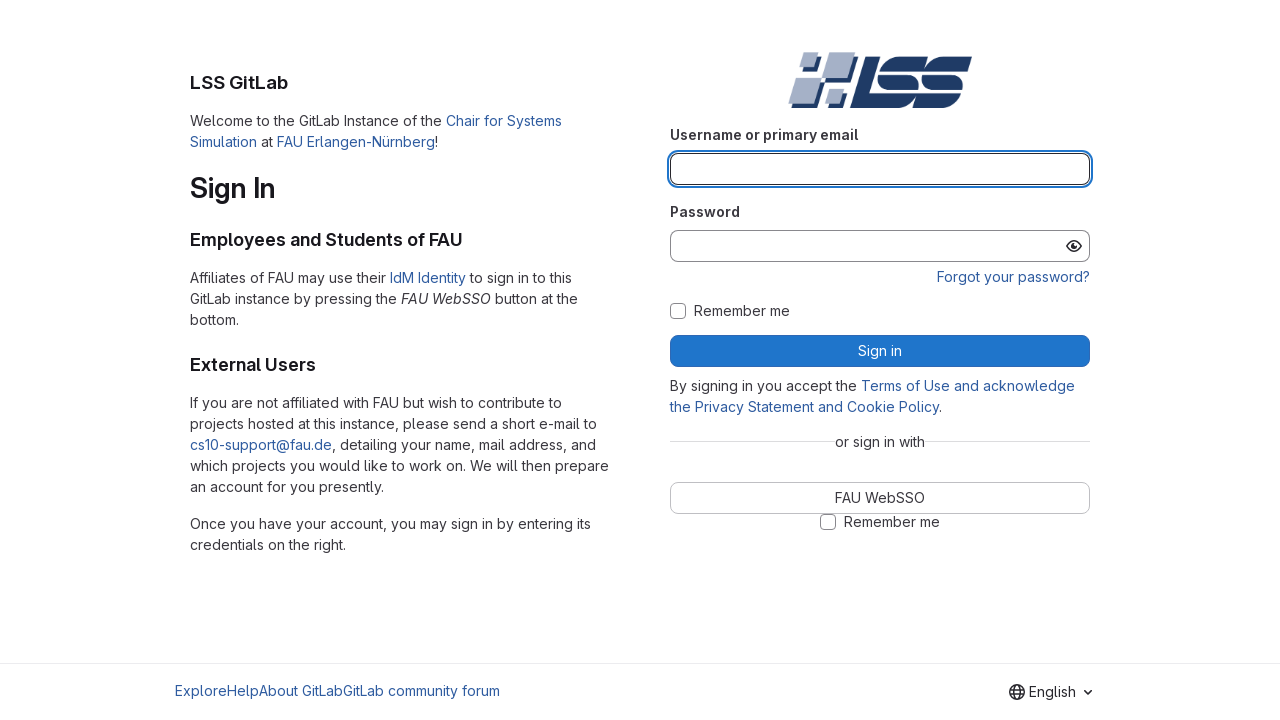

--- FILE ---
content_type: text/javascript; charset=utf-8
request_url: https://i10git.cs.fau.de/assets/webpack/pages.sessions.new.313995d4.chunk.js
body_size: 7257
content:
(this.webpackJsonp=this.webpackJsonp||[]).push([["pages.sessions.new"],{346:function(e,t,i){i("HVBj"),i("t9jZ"),e.exports=i("XG5e")},G6B1:function(e,t,i){"use strict";i.d(t,"c",(function(){return l})),i.d(t,"b",(function(){return u})),i.d(t,"a",(function(){return c}));var a=i("o4PY"),s=i.n(a),r=(i("ZzK0"),i("z6RN"),i("BzOf"),i("v2fZ"),i("NmEs")),n=i("GuZl");const o=Object.freeze(["active","gl-tab-nav-item-active"]),l="gl-tab-shown",u="hash",d=[u];class c{constructor(e,{history:t=null}={}){if(!e)throw new Error("Cannot instantiate GlTabsBehavior without an element");this.destroyFns=[],this.tabList=e,this.tabs=this.getTabs(),this.activeTab=null,this.history=d.includes(t)?t:null,this.setAccessibilityAttrs(),this.bindEvents(),this.history===u&&this.loadInitialTab()}setAccessibilityAttrs(){var e=this;this.tabList.setAttribute("role","tablist"),this.tabs.forEach((function(t){t.hasAttribute("id")||t.setAttribute("id",s()("gl_tab_nav__tab_")),!e.activeTab&&t.classList.contains(o[0])?(e.activeTab=t,t.setAttribute("aria-selected","true"),t.removeAttribute("tabindex")):(t.setAttribute("aria-selected","false"),t.setAttribute("tabindex","-1")),t.setAttribute("role","tab"),t.closest(".nav-item").setAttribute("role","presentation");const i=e.getPanelForTab(t);t.hasAttribute("aria-controls")||t.setAttribute("aria-controls",i.id),i.classList.add(n.k),i.setAttribute("role","tabpanel"),i.setAttribute("aria-labelledby",t.id)}))}bindEvents(){var e=this;this.tabs.forEach((function(t){e.bindEvent(t,"click",(function(i){i.preventDefault(),t!==e.activeTab&&e.activateTab(t)})),e.bindEvent(t,"keydown",(function(t){const{code:i}=t;"ArrowUp"===i||"ArrowLeft"===i?(t.preventDefault(),e.activatePreviousTab()):"ArrowDown"!==i&&"ArrowRight"!==i||(t.preventDefault(),e.activateNextTab())}))}))}bindEvent(e,...t){e.addEventListener(...t),this.destroyFns.push((function(){e.removeEventListener(...t)}))}loadInitialTab(){const e=this.tabList.querySelector(`a[href="${CSS.escape(window.location.hash)}"]`);this.activateTab(e||this.activeTab)}activatePreviousTab(){const e=this.tabs.indexOf(this.activeTab);if(e<=0)return;const t=this.tabs[e-1];this.activateTab(t),t.focus()}activateNextTab(){const e=this.tabs.indexOf(this.activeTab);if(e>=this.tabs.length-1)return;const t=this.tabs[e+1];this.activateTab(t),t.focus()}getTabs(){return Array.from(this.tabList.querySelectorAll(".gl-tab-nav-item"))}getPanelForTab(e){const t=e.getAttribute("aria-controls");return t?document.querySelector("#"+t):document.querySelector(e.getAttribute("href"))}activateTab(e){this.activeTab.setAttribute("aria-selected","false"),this.activeTab.setAttribute("tabindex","-1"),this.activeTab.classList.remove(...o);this.getPanelForTab(this.activeTab).classList.remove("active"),e.setAttribute("aria-selected","true"),e.removeAttribute("tabindex"),e.classList.add(...o);const t=this.getPanelForTab(e);t.classList.add("active"),this.history===u&&Object(r.o)(e.getAttribute("href")),this.activeTab=e,this.dispatchTabShown(e,t)}dispatchTabShown(e,t){const i=new CustomEvent(l,{bubbles:!0,detail:{activeTabPanel:t}});e.dispatchEvent(i)}destroy(){this.destroyFns.forEach((function(e){return e()}))}}},LZPs:function(e,t,i){"use strict";i("eJ0a");var a=i("o4PY"),s=i.n(a),r=i("6hmS"),n=i.n(r),o=i("7I1/"),l=i("paHz"),u={name:"GlFormCheckbox",inject:{getGroup:{from:"getBvCheckGroup",default:function(){return function(){return null}}}},inheritAttrs:!1,model:{prop:"checked",event:"input"},props:{id:{type:String,required:!1,default:void 0},checked:{type:void 0,required:!1,default:null},disabled:{type:Boolean,required:!1,default:!1},name:{type:String,required:!1,default:void 0},required:{type:Boolean,required:!1,default:!1},state:{type:Boolean,required:!1,default:null},ariaLabel:{type:String,required:!1,default:void 0},ariaLabelledby:{type:String,required:!1,default:void 0},indeterminate:{type:Boolean,required:!1,default:!1},value:{type:[Array,Boolean,String],required:!1,default:!0},uncheckedValue:{type:[Array,Boolean,String],required:!1,default:!1}},data(){const e=this.getGroup();return{internalId:this.id?this.id:s()("gitlab_ui_checkbox_"),localChecked:e?e.checked:this.checked}},computed:{computedLocalChecked:{get(){return this.isGroup?this.group.localChecked:this.localChecked},set(e){this.isGroup?this.group.localChecked=e:this.localChecked=e}},group(){return this.getGroup()},isGroup(){return Boolean(this.group)},computedState(){return this.isGroup?this.group.computedState:n()(this.state)?this.state:null},stateClass(){return!0===this.computedState?"is-valid":!1===this.computedState?"is-invalid":null},computedAriaInvalid(){return!1===this.computedState?"true":null},isChecked(){const{value:e,computedLocalChecked:t}=this;return Array.isArray(t)?Object(l.a)(t,e)>-1:Object(o.a)(t,e)},isDisabled(){return this.isGroup&&this.group.disabled||this.disabled},isRequired(){return this.computedName&&(this.isGroup?this.group.required:this.required)},computedName(){return(this.isGroup?this.group.groupName:this.name)||null},computedAttrs(){const{isDisabled:e,isRequired:t,value:i,isChecked:a}=this;return{...this.$attrs,id:this.internalId,name:this.computedName,disabled:e,required:t,value:i,checked:a,"aria-required":t||null,"aria-invalid":this.computedAriaInvalid,"aria-label":this.ariaLabel||null,"aria-labelledby":this.ariaLabelledby||null}}},watch:{checked(...e){this.checkedWatcher(...e)},indeterminate(e,t){Object(o.a)(e,t)||this.setIndeterminate(e)},computedLocalChecked(...e){this.computedLocalCheckedWatcher(...e)}},mounted(){this.setIndeterminate(this.indeterminate)},methods:{checkedWatcher(e){Object(o.a)(e,this.computedLocalChecked)||(this.computedLocalChecked=e)},computedLocalCheckedWatcher(e,t){if(!Object(o.a)(e,t)){this.$emit("input",e);const{input:t}=this.$refs;t&&this.$emit("update:indeterminate",t.indeterminate)}},handleChange({target:{checked:e,indeterminate:t}}){var i=this;const{value:a,uncheckedValue:s}=this;let r=this.computedLocalChecked;if(Array.isArray(r)){const t=Object(l.a)(r,a);e&&t<0?r=r.concat(a):!e&&t>-1&&(r=r.slice(0,t).concat(r.slice(t+1)))}else r=e?a:s;this.computedLocalChecked=r,this.$nextTick((function(){i.$emit("change",r),i.isGroup&&i.group.$emit("change",r),i.$emit("indeterminate",t)}))},setIndeterminate(e){const t=!Array.isArray(this.computedLocalChecked)&&e,{input:i}=this.$refs;i&&(i.indeterminate=t,this.$emit("update:indeterminate",t))},focus(){var e;this.disabled||(null===(e=this.$refs.input)||void 0===e||e.focus())},blur(){var e;this.disabled||(null===(e=this.$refs.input)||void 0===e||e.blur())}}},d=i("tBpV"),c=Object(d.a)(u,(function(){var e=this,t=e._self._c;return t("div",{staticClass:"gl-form-checkbox custom-checkbox custom-control"},[t("input",e._b({key:"input",ref:"input",staticClass:"custom-control-input",class:e.stateClass,attrs:{type:"checkbox"},on:{change:e.handleChange}},"input",e.computedAttrs,!1)),e._v(" "),t("label",{staticClass:"custom-control-label",attrs:{for:e.internalId}},[e._t("default"),e._v(" "),Boolean(e.$scopedSlots.help)?t("p",{staticClass:"help-text"},[e._t("help")],2):e._e()],2)])}),[],!1,null,null,null);t.a=c.exports},OMfv:function(e,t,i){"use strict";i("3UXl"),i("iyoE"),i("UezY"),i("z6RN"),i("hG7+"),i("ZzK0"),i("BzOf"),i("LdIe"),i("PTOk");var a=i("KFC0"),s=i.n(a),r=i("yMGJ"),n=i.n(r),o=i("o4PY"),l=i.n(o),u=i("L78D"),d=i("hvGG"),c=i("XCkn"),h=i.n(c);const m=function(e,t,i=""){return e&&t&&h()(e)?"string"!=typeof t?e:{...e,[t]:i}:{}};i("RFHG"),i("xuo1");var p={name:"GlFormFieldValidator",props:{value:{required:!0,validator:function(){return!0}},validators:{type:Array,required:!1,default:function(){return[]}},shouldValidate:{type:Boolean,required:!1,default:!1}},computed:{invalidFeedback(){var e=this;if(!this.shouldValidate)return"";return this.validators.reduce((function(t,i){return t||i(e.value)}),"")||""}},watch:{invalidFeedback(e){this.$emit("update",e)}},render:()=>null},f=i("tBpV"),b=Object(f.a)(p,void 0,void 0,!1,null,null,null).exports,v=i("ewH8"),g={name:"GlFormFieldsLoop",props:{fields:{type:Object,required:!0}},render(e){var t=this;const{Fragment:i}=v.default;return e("div",i?Object.entries(this.fields).map((function([a,s]){return e(i,{key:s.id},t.$scopedSlots.default({fieldName:a,field:s}))})):Object.entries(this.fields).map((function([e,i]){return t.$scopedSlots.default({fieldName:e,field:i})})))}},y=Object(f.a)(g,void 0,void 0,!1,null,null,null).exports,k={name:"GlFormFields",components:{GlFormGroup:u.a,GlFormInput:d.a,GlFormFieldValidator:b,GlFormFieldsLoop:y},model:{prop:"values",event:"input"},props:{fields:{type:Object,required:!0},values:{type:Object,required:!0},formId:{type:String,required:!0},serverValidations:{type:Object,required:!1,default:()=>({})},validateOnBlur:{type:Boolean,required:!1,default:!0}},data:()=>({fieldDirtyStatuses:{},fieldValidations:{},fieldIds:{}}),computed:{formElement(){return document.getElementById(this.formId)},fieldValidationProps(){var e=this;return n()(this.fields,(function(t,i){const a=e.serverValidations[i]||e.fieldValidations[i]||"";return{invalidFeedback:a,state:!a&&null}}))},fieldValues(){var e=this;return n()(this.fields,(function(t,i){return i in e.values?e.values[i]:e.getMappedValue(i,void 0)}))},fieldNames(){return Object.keys(this.fields)},fieldsToRender(){var e=this;return n()(this.fields,(function(t,i){const a=e.memoizeAndReturnFieldId(t,i),s=`group(${i})-`,r=`after(${i})`,n={slotName:`input(${i})`,attrs:{value:e.fieldValues[i],input:function(t){return e.onFieldInput(i,t)},blur:function(){return e.onFieldBlur(i)},validation:e.fieldValidationProps[i],id:a}},o=Object.keys(e.$scopedSlots).filter((function(e){return e.startsWith(s)})).map((function(e){const t=e.replace(s,"");return{slotName:e,childSlotName:t}}));return{...t,id:a,label:t.label||i,inputSlot:n,groupPassthroughSlots:o,afterSlotName:r}}))}},mounted(){var e;this.$emit("input",this.fieldValues),null===(e=this.formElement)||void 0===e||e.addEventListener("submit",this.onFormSubmission)},created(){this.batchedInputEvent={},this.isBatchedInputEventScheduled=!1},destroyed(){var e;null===(e=this.formElement)||void 0===e||e.removeEventListener("submit",this.onFormSubmission)},methods:{setFieldDirty(e){this.fieldDirtyStatuses=m(this.fieldDirtyStatuses,e,!0)},setAllFieldsDirty(){var e=this;this.fieldNames.forEach((function(t){return e.setFieldDirty(t)}))},hasAllFieldsValid(){var e=this;return this.fieldNames.every((function(t){return!e.fieldValidations[t]}))},async checkBeforeSubmission(){return this.setAllFieldsDirty(),await this.$nextTick(),this.hasAllFieldsValid()},getMappedValue(e,t){const i=this.fields[e];return s()(null==i?void 0:i.mapValue)?i.mapValue(t):t},memoizeAndReturnFieldId(e,t){const i=this.fieldIds[t];if(i)return i;const a=e.id||l()("gl-form-field-");return this.fieldIds[t]=a,a},onFieldValidationUpdate(e,t){this.fieldValidations=m(this.fieldValidations,e,t),this.$emit("field-validation",{fieldName:e,...this.fieldValidationProps[e]})},onFieldBlur(e){this.validateOnBlur&&this.setFieldDirty(e)},async onFieldInput(e,t){const i=this.getMappedValue(e,t);this.$emit("input-field",{name:e,value:i}),this.batchedInputEvent={...this.batchedInputEvent,[e]:i},this.isBatchedInputEventScheduled||(this.isBatchedInputEventScheduled=!0,await this.$nextTick(),this.$emit("input",{...this.values,...this.batchedInputEvent}),this.batchedInputEvent={},this.isBatchedInputEventScheduled=!1)},async onFormSubmission(e){e.preventDefault();await this.checkBeforeSubmission()&&this.$emit("submit",e)}}},w=Object(f.a)(k,(function(){var e=this,t=e._self._c;return t("gl-form-fields-loop",{attrs:{fields:e.fieldsToRender},scopedSlots:e._u([{key:"default",fn:function({field:i,fieldName:a}){return[t("gl-form-group",e._b({key:i.id,attrs:{label:i.label,"label-for":i.id,"invalid-feedback":e.fieldValidationProps[a].invalidFeedback,state:e.fieldValidationProps[a].state},scopedSlots:e._u([e._l(i.groupPassthroughSlots,(function({slotName:t,childSlotName:i}){return{key:i,fn:function(){return[e._t(t)]},proxy:!0}}))],null,!0)},"gl-form-group",i.groupAttrs,!1),[t("gl-form-field-validator",{attrs:{value:e.fieldValues[a],validators:i.validators,"should-validate":e.fieldDirtyStatuses[a]},on:{update:function(t){return e.onFieldValidationUpdate(a,t)}}}),e._v(" "),e._v(" "),e._t(i.inputSlot.slotName,(function(){return[t("gl-form-input",e._b({attrs:{id:i.id,value:e.fieldValues[a],state:e.fieldValidationProps[a].state},on:{input:function(t){return e.onFieldInput(a,t)},blur:function(t){return e.onFieldBlur(a)}}},"gl-form-input",i.inputAttrs,!1))]}),null,i.inputSlot.attrs)],2),e._v(" "),e._t(i.afterSlotName)]}}],null,!0)})}),[],!1,null,null,null);t.a=w.exports},XG5e:function(e,t,i){"use strict";i.r(t);var a=i("YbE4"),s=i("pqEc"),r=i("lOo6"),n=i("SZIZ"),o=(i("byxs"),i("ewH8")),l=i("NmEs"),u=i("wI/2"),d=i("42Qb"),c=i("jlnU"),h={name:"TwoFactorEmailFallback",components:{EmailVerification:u.a,EmailOtpFallbackFooter:d.a},props:{sendEmailOtpPath:{type:String,required:!1,default:""},username:{type:String,required:!1,default:""},emailVerificationData:{type:Object,required:!1,default:null}},data:()=>({alert:null,showEmailVerification:!1}),methods:{sendEmailOTPError({message:e}){Object(c.createAlert)({message:e,variant:"danger"})},sendEmailOTPSuccess(){var e;null===(e=this.alert)||void 0===e||e.dismiss(),this.showEmailVerification=!0}}},m=i("tBpV"),p=Object(m.a)(h,(function(){var e=this,t=e._self._c;return e.emailVerificationData?t("div",[e.showEmailVerification?e._e():t("email-otp-fallback-footer",{attrs:{"send-email-otp-path":e.sendEmailOtpPath,username:e.username},on:{success:e.sendEmailOTPSuccess,error:e.sendEmailOTPError}}),e._v(" "),e.showEmailVerification?t("email-verification",e._b({},"email-verification",e.emailVerificationData,!1)):e._e()],1):e._e()}),[],!1,null,null,null).exports;var f=i("EJYk"),b=i("GVjJ"),v=i("nrbW"),g=i("OMfv"),y=i("CbCZ"),k=i("LZPs"),w=i("Jx7q"),S=i("Xz4k"),_=i("/lV4"),E=i("Qhxq"),F=i("fLW0"),O=i("7F3p"),A=i("zt6T"),j=i("sHIo"),P={name:"SignInForm",csrf:E.a,formId:"sign-in-form",components:{GlForm:v.a,GlFormFields:g.a,GlButton:y.a,GlFormCheckbox:k.a,GlLink:w.a,PasswordInput:A.a},mixins:[Object(j.a)()],props:{railsFields:{type:Object,required:!0},signInPath:{type:String,required:!0},passkeysSignInPath:{type:String,required:!0},isUnconfirmedEmail:{type:Boolean,required:!0},newUserConfirmationPath:{type:String,required:!0},newPasswordPath:{type:String,required:!0},showCaptcha:{type:Boolean,required:!0},isRememberMeEnabled:{type:Boolean,required:!0}},data(){return{formFieldsValues:{login:this.railsFields.login.value,password:this.railsFields.password.value},rememberMe:this.railsFields.rememberMe.value||"0",isSubmitDisabled:!1}},computed:{passwordNameAttr(){return this.railsFields.password.name},rememberMeNameAttr(){return this.railsFields.rememberMe.name},fields(){return{login:{id:this.railsFields.login.id,label:Object(_.a)("Username or primary email"),validators:[S.a.required(Object(_.a)("Username or primary email is required."))],inputAttrs:{name:this.railsFields.login.name,autofocus:!0,autocomplete:"username",autocapitalize:"off",autocorrect:"off",required:!0,"data-testid":"username-field"}},password:{id:this.railsFields.password.id,label:Object(_.a)("Password"),validators:[S.a.required(Object(_.a)("Password is required."))]}}},isPasskeysEnabled(){var e;return null!==(e=this.glFeatures.passkeys)&&void 0!==e&&e}},async mounted(){if(this.showCaptcha)try{var e;(await Object(F.a)()).render(this.$refs.captcha,{sitekey:null===(e=window.gon)||void 0===e?void 0:e.recaptcha_sitekey})}catch(e){O.b(e)}},methods:{onSubmit(e){this.isSubmitDisabled=!0,e.target.submit()}}},q=Object(m.a)(P,(function(){var e=this,t=e._self._c;return t("div",[t("gl-form",{attrs:{id:e.$options.formId,action:e.signInPath,method:"post","aria-live":"assertive",novalidate:"","data-testid":"sign-in-form"}},[t("input",{attrs:{type:"hidden",name:"authenticity_token"},domProps:{value:e.$options.csrf.token}}),e._v(" "),t("gl-form-fields",{attrs:{"form-id":e.$options.formId,fields:e.fields,"validate-on-blur":!1},on:{submit:e.onSubmit},scopedSlots:e._u([{key:"group(password)-description",fn:function(){return[t("div",{staticClass:"gl-text-right"},[e.isUnconfirmedEmail?t("gl-link",{attrs:{href:e.newUserConfirmationPath}},[e._v(e._s(e.__("Resend confirmation email")))]):t("gl-link",{attrs:{href:e.newPasswordPath}},[e._v(e._s(e.__("Forgot your password?")))])],1)]},proxy:!0},{key:"input(password)",fn:function({id:i,validation:a,value:s,input:r}){return[t("password-input",{attrs:{id:i,value:s,state:a.state,name:e.passwordNameAttr,testid:"password-field"},on:{input:r}})]}}]),model:{value:e.formFieldsValues,callback:function(t){e.formFieldsValues=t},expression:"formFieldsValues"}}),e._v(" "),e.showCaptcha?t("div",{ref:"captcha",staticClass:"gl-mb-5 gl-flex gl-justify-center",attrs:{"data-testid":"captcha-el"}}):e._e(),e._v(" "),e.isRememberMeEnabled?t("div",{staticClass:"gl-mb-3"},[t("input",{attrs:{type:"hidden",name:e.rememberMeNameAttr},domProps:{value:e.rememberMe}}),e._v(" "),t("gl-form-checkbox",{attrs:{value:"1","unchecked-value":"0"},model:{value:e.rememberMe,callback:function(t){e.rememberMe=t},expression:"rememberMe"}},[e._v("\n        "+e._s(e.__("Remember me"))+"\n      ")])],1):e._e(),e._v(" "),t("gl-button",{staticClass:"js-no-auto-disable",attrs:{type:"submit",variant:"confirm","data-testid":"sign-in-button",block:"",disabled:e.isSubmitDisabled}},[e._v(e._s(e.__("Sign in")))])],1),e._v(" "),e.isPasskeysEnabled?t("gl-form",{staticClass:"gl-mt-3",attrs:{action:e.passkeysSignInPath,method:"post","data-testid":"passkey-form"}},[t("input",{attrs:{type:"hidden",name:"authenticity_token"},domProps:{value:e.$options.csrf.token}}),e._v(" "),t("input",{attrs:{type:"hidden",name:"remember_me"},domProps:{value:e.rememberMe}}),e._v(" "),t("gl-button",{attrs:{icon:"passkey",type:"submit",block:"","data-testid":"passkey-login-button"}},[e._v(e._s(e.s__("PasskeyAuthentication|Passkey")))])],1):e._e()],1)}),[],!1,null,null,null).exports;i("ZzK0"),i("z6RN"),i("BzOf");var C=i("3twG");var T=i("BQcc");!function(){const e=document.getElementById("js-sign-in-form");if(!e)return!1;const t=Object(b.f)(e),{appData:i}=e.dataset,{signInPath:a,passkeysSignInPath:s,isUnconfirmedEmail:r,newUserConfirmationPath:n,newPasswordPath:u,showCaptcha:d,isRememberMeEnabled:c}=Object(l.f)(JSON.parse(i));new o.default({el:e,name:"SignInFormRoot",render:e=>e(q,{props:{railsFields:t,signInPath:a,passkeysSignInPath:s,isUnconfirmedEmail:r,newUserConfirmationPath:n,newPasswordPath:u,showCaptcha:d,isRememberMeEnabled:c}})})}(),new T.a,new n.a,new s.a,function(e=document.location.hash){if(!e)return;const t=e.replace(/^#/,"");document.querySelectorAll(".js-non-oauth-login form").forEach((function(e){const i=Object(C.M)(e.getAttribute("action"),"#"+t);e.setAttribute("action",i)}))}(),function(e=document.location.hash){if(!e)return;const t=e.replace(/^#/,"");document.querySelectorAll(".js-oauth-login form").forEach((function(e){const i=Object(C.C)({redirect_fragment:t},e.getAttribute("action"));e.setAttribute("action",i)}))}(),function(){const e=document.querySelectorAll(".js-oauth-login form"),t=document.querySelector("#js-remember-me-omniauth");0!==e.length&&t&&t.addEventListener("change",(function({currentTarget:t}){e.forEach((function(e){const i=e.getAttribute("action");let a;a=t.checked?Object(C.C)({remember_me:"1"},i):Object(C.J)(["remember_me"],i),e.setAttribute("action",a)}))}))}(),function(){const e=document.querySelector(".js-remember-me-passkey"),t=document.getElementById("js-remember-me-passkey-hidden-field");e&&t&&e.addEventListener("change",(function({currentTarget:e}){e.checked?t.value="1":t.value="0"}))}(),Object(a.a)(),Object(r.a)(),function(){const e=document.querySelector(".js-email-verification");if(!e)return null;const{username:t,obfuscatedEmail:i,verifyPath:a,resendPath:s,skipPath:r}=e.dataset;new o.default({el:e,name:"EmailVerificationRoot",render:e=>e(u.a,{props:{username:t,obfuscatedEmail:i,verifyPath:a,resendPath:s,skipPath:r}})})}(),function(){const e=document.querySelector("#js-2fa-email-verification-data");if(!e)return null;const{sendEmailOtpPath:t,username:i,emailVerificationData:a}=e.dataset;new o.default({el:e,name:"TwoFactorEmailFallbackRoot",render(e){const s=a&&Object(l.f)(JSON.parse(a));return e(p,{props:{sendEmailOtpPath:t,username:i,emailVerificationData:s}})}})}(),Object(f.a)(document.getElementById("js-custom-sign-in-description"))},Xz4k:function(e,t,i){"use strict";i.d(t,"a",(function(){return a}));var a={};i.r(a),i.d(a,"factory",(function(){return n})),i.d(a,"required",(function(){return o})),i.d(a,"noEmojis",(function(){return l}));var s=i("N6Fp");const r=Object(s.a)(),n=function(e,t){return function(i){return t(i)?"":e}},o=function(e){return n(e,(function(e){return""!==e&&null!=e}))},l=function(e){return n(e,(function(e){var t,i;if(!e||"string"!=typeof e)return!0;return(null!==(t=null===(i=e.match(r))||void 0===i?void 0:i.length)&&void 0!==t?t:0)<1}))}},YbE4:function(e,t,i){"use strict";i("3UXl"),i("iyoE");var a=i("ewH8"),s=i("NmEs"),r=i("lCTV"),n=i("Mp8J"),o={name:"DismissibleAlert",components:{GlAlert:r.a},directives:{SafeHtml:n.a},props:{html:{type:String,required:!1,default:""}},data:()=>({isDismissed:!1}),methods:{dismiss(){this.isDismissed=!0}}},l=i("tBpV"),u=Object(l.a)(o,(function(){var e=this._self._c;return this.isDismissed?this._e():e("gl-alert",this._g(this._b({on:{dismiss:this.dismiss}},"gl-alert",this.$attrs,!1),this.$listeners),[e("div",{directives:[{name:"safe-html",rawName:"v-safe-html",value:this.html,expression:"html"}]})])}),[],!1,null,null,null).exports;const d=function(e){const t={html:e.innerHTML},i={...e.dataset,dismissible:Object(s.G)(e.dataset.dismissible)};return new a.default({el:e,render:e=>e(u,{props:t,attrs:i})})};t.a=function(){return[...document.querySelectorAll(".js-vue-alert")].map(d)}},fLW0:function(e,t,i){"use strict";i.d(t,"a",(function(){return n}));var a=i("htNe"),s=i.n(a);const r=window.gon.recaptcha_api_server_url,n=s()((function(){return new Promise((function(e){window.recaptchaOnloadCallback=function(){delete window.recaptchaOnloadCallback,e(window.grecaptcha)},function(){const e=document.createElement("script");e.src=r+"?onload=recaptchaOnloadCallback&render=explicit",e.classList.add("js-recaptcha-script"),document.head.appendChild(e)}()}))}))},paHz:function(e,t,i){"use strict";i.d(t,"a",(function(){return s}));var a=i("7I1/");const s=function(e,t){for(let i=0;i<e.length;i++)if(Object(a.a)(e[i],t))return i;return-1}},t9jZ:function(e,t,i){"use strict";i.r(t);var a=i("CArt"),s=i("GWY9"),r=i("wDRK"),n=i("G6B1"),o=i("NmEs");Object(a.a)(),Object(s.a)(),Object(r.a)(),new class{constructor({currentTabKey:e="current_signin_tab",tabSelector:t="#js-signin-tabs"}={}){this.currentTabKey=e,this.tabSelector=t,window.location.hash&&this.saveData(window.location.hash),this.bootstrap()}bootstrap(){var e=this;const t=document.querySelector(this.tabSelector);t&&(new n.a(t),t.addEventListener("click",(function(t){if(t.target&&"A"===t.target.nodeName){const i=t.target.getAttribute("href");e.saveData(i)}}))),this.showTab()}showTab(){const e=this.readData();if(e){const a=document.querySelector(`${this.tabSelector} a[href="${e}"]`);if(a){var t,i;a.click();const s=document.querySelector(e);null===(t=s.querySelector("[autocomplete=current-password]"))||void 0===t||t.focus(),null===(i=s.querySelector("[autocomplete=username]"))||void 0===i||i.focus()}else{const e=document.querySelector(this.tabSelector+" a");e&&e.click()}}}saveData(e){Object(o.L)(this.currentTabKey,e)}readData(){return Object(o.i)(this.currentTabKey)}}}},[[346,"runtime","main","commons-pages.admin.sessions-pages.ldap.omniauth_callbacks-pages.omniauth_callbacks-pages.sessions-p-ea3be603","commons-pages.registrations.new-pages.sessions.new"]]]);
//# sourceMappingURL=pages.sessions.new.313995d4.chunk.js.map